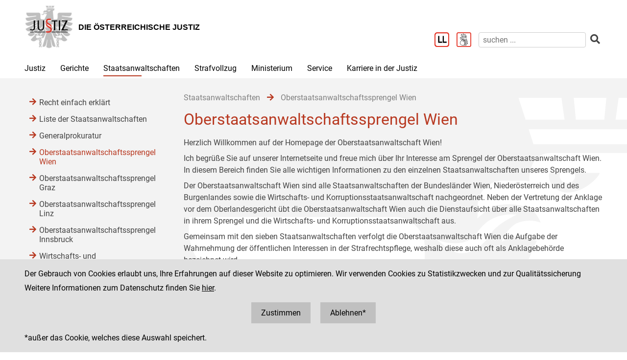

--- FILE ---
content_type: text/html;charset=UTF-8
request_url: https://www.justiz.gv.at/staatsanwaltschaften/oberstaatsanwaltschaftssprengel-wien.2c94848642ec5e0d0143e2aa53994286.de.html;jsessionid=045DF944380DBE4D1BD0C74DABBA4EAC.s2
body_size: 7743
content:

	<!DOCTYPE HTML>
<html lang="de">
	<head>
		<title>Oberstaatsanwaltschaftssprengel Wien</title>

	

<meta charset="UTF-8">
<meta name="viewport" content="width=device-width, initial-scale=1.0">
<meta name="robots" content="index,follow">

<meta name="copyright" content="Die österreichische Justiz">



	
	
	







	<link rel="canonical" href="https://justiz.gv.at/staatsanwaltschaften/oberstaatsanwaltschaftssprengel-wien.2c94848642ec5e0d0143e2aa53994286.de.html">
	

<link rel="stylesheet" type="text/css" href="/css/overlay:styles.css;jsessionid=82B687A670A1E4F9328592D8AEA99EBC.s2?v=-1577248978">

		<link rel="icon" href="/file/overlay/layout/favicon-adler.jpg;jsessionid=82B687A670A1E4F9328592D8AEA99EBC.s2">
	



<script data-main="/js/overlay:scripts;jsessionid=82B687A670A1E4F9328592D8AEA99EBC.s2" src="/js/app2;jsessionid=82B687A670A1E4F9328592D8AEA99EBC.s2?v=1565462812"></script>		



		 
	





	

	

	
	

	</head>
	<body>
		

<div id="page">

	<div class="page-wrapper">
		<a href="#bmj-nav" class="sr-only sr-only-focusable" accesskey="1">Zur Hauptnavigation [1]</a>
		<a href="#content" class="sr-only sr-only-focusable" accesskey="2">Zum Inhalt [2]</a>
		
			<a href="#childnav" class="sr-only sr-only-focusable" accesskey="3">Zum Untermenü [3]</a>
		
	</div>
	
	
		<nav id="mobile-menu" style="display:none"></nav>

<script>
	require(["jquery", "/js/mobile-menu;jsessionid=82B687A670A1E4F9328592D8AEA99EBC.s2"], function($, Menu){
	
		Menu.init("#mobile-menu", {
			url: "/html/overlay:layout:mobile-menu-data.de.html;jsessionid=82B687A670A1E4F9328592D8AEA99EBC.s2?key=2c94848642ec5e0d0143e2aa53994286",
			position: "right",
			title: "justiz.gv.at",
			onload: function(){
				var selected = $("#mobile-menu [data-wgakey=2c94848642ec5e0d0143e2aa53994286]")
				selected.parent().addClass("selected");
				
					
					
						Menu.openPanel(selected.parents("ul"));
					
				
			}
		})

	})
</script>
	
	
	
	
	
		<header id="header">
	<div class="page-wrapper inner">
		

	<div class="clearfix">

		<div class="logo">
			
		
			<a href="/;jsessionid=82B687A670A1E4F9328592D8AEA99EBC.s2" title="Home ...">
				<img alt="Logo" class="" src="/file/overlay/layout/justiz_logo.jpg" >				
				<div class="logo-text">
					<div style="line-height:normal">
						
							<div class="header">Die &#246;sterreichische Justiz</div>
						
						<div></div>
					</div>
				</div>
			</a>
		</div>

		<div class="mobile-menu-wrapper">
			<a id="hamburger" class="hamburger" data-mobile_menu="show"><i class="fa fa-bars"></i></a>
		</div>

		<div class="services">

			<div class="langnav">
	
</div>

			<div class="search-box">
				<div class="cols">
					
						<a href="/service/leichter-lesen.bac.de.html;jsessionid=82B687A670A1E4F9328592D8AEA99EBC.s2" aria-label="Leichter Lesen">
							<img alt="Leichter Lesen" src="/file/overlay/layout/logo_ll.png" class="ll" >
						</a>
					
					
						<a href="/service/inhalte-in-gebaerdensprache.c22.de.html;jsessionid=82B687A670A1E4F9328592D8AEA99EBC.s2" aria-label="Gebärdensprache">
							<img alt="Gebärdensprache" src="/file/overlay/layout/logo-gs.png" class="ll" >
						</a>
					
					<a class="search-icon" href="/html/overlay:search:render.de.html;jsessionid=82B687A670A1E4F9328592D8AEA99EBC.s2" aria-label="Websitesuche">
						<i class="fas fa-search"></i>
					</a>
					<form id="search-form" action="/html/overlay:search:render.de.html;jsessionid=82B687A670A1E4F9328592D8AEA99EBC.s2" role="search">
						<input type="search" name="query" autocomplete="off" placeholder="suchen ..." aria-label="suchen">
						<button type="submit" title="suchen" aria-label="suchen"><i class="fas fa-search"></i></button>
					</form>
				</div>
			</div>

		</div>		
		
	</div>
	

	</div>
</header>
		

<div id="bmj-nav" class="page-wrapper">
	<ul>
		
			<li >
				
				<a data-mainnav="true" href="/justiz/ziele-und-aufgaben.253.de.html;jsessionid=82B687A670A1E4F9328592D8AEA99EBC.s2">Justiz</a>
				
					<div class="drop-down">
						<div class="page-wrapper">
							
							<div class="children">
								<div class="child"><a href="/justiz/ziele-und-aufgaben.253.de.html;jsessionid=82B687A670A1E4F9328592D8AEA99EBC.s2">Ziele und Aufgaben</a></div>
							
								<div class="child"><a href="/justiz/leitbild.254.de.html;jsessionid=82B687A670A1E4F9328592D8AEA99EBC.s2">Leitbild</a></div>
							
								<div class="child"><a href="/justiz/compliance.79b.de.html;jsessionid=82B687A670A1E4F9328592D8AEA99EBC.s2">Compliance</a></div>
							
								<div class="child"><a href="/justiz/laiengerichtsbarkeit.b47.de.html;jsessionid=82B687A670A1E4F9328592D8AEA99EBC.s2">Laiengerichtsbarkeit</a></div>
							
								<div class="child"><a href="/justiz/justizbehoerden.8ab4a8a422985de30122a91f9c3962d0.de.html;jsessionid=82B687A670A1E4F9328592D8AEA99EBC.s2">Justizbeh&#246;rden</a></div>
							
								<div class="child"><a href="/justiz/familien-und-jugendgerichtshilfe/allgemeines.d65.de.html;jsessionid=82B687A670A1E4F9328592D8AEA99EBC.s2" target="_self" >Familien- und Jugendgerichtshilfe</a></div>
							
								<div class="child"><a href="/justiz/rechtsberufe-in-oesterreich.380.de.html;jsessionid=82B687A670A1E4F9328592D8AEA99EBC.s2">Rechtsberufe in &#214;sterreich</a></div>
							
								<div class="child"><a href="/justiz/frauenfoerderung.381.de.html;jsessionid=82B687A670A1E4F9328592D8AEA99EBC.s2">Frauenf&#246;rderung</a></div>
							
								<div class="child"><a href="/justiz/justiz-macht-schule.2c94848b5af5744b015aff9e19a40060.de.html;jsessionid=82B687A670A1E4F9328592D8AEA99EBC.s2">Justiz macht Schule</a></div>
							
								<div class="child"><a href="/justiz/daten-und-fakten.8ab4a8a422985de30122a920842862de.de.html;jsessionid=82B687A670A1E4F9328592D8AEA99EBC.s2">Daten und Fakten</a></div>
							
								<div class="child"><a href="/justiz/medienstelle.ebb.de.html;jsessionid=82B687A670A1E4F9328592D8AEA99EBC.s2">Medienstelle</a></div>
							</div>
						</div>
					</div>
				
			</li>
		
			<li >
				
				<a data-mainnav="true" href="/gerichte/recht-einfach-erklaert.b90.de.html;jsessionid=82B687A670A1E4F9328592D8AEA99EBC.s2">Gerichte</a>
				
					<div class="drop-down">
						<div class="page-wrapper">
							
							<div class="children">
								<div class="child"><a href="/gerichte/recht-einfach-erklaert.b90.de.html;jsessionid=82B687A670A1E4F9328592D8AEA99EBC.s2">Recht einfach erkl&#228;rt</a></div>
							
								<div class="child"><a href="/gerichte/gerichtssuche.781.de.html;jsessionid=82B687A670A1E4F9328592D8AEA99EBC.s2">Gerichtssuche</a></div>
							
								<div class="child"><a href="/gerichte/gerichte-nach-bundeslaendern.782.de.html;jsessionid=82B687A670A1E4F9328592D8AEA99EBC.s2">Gerichte nach Bundesl&#228;ndern</a></div>
							
								<div class="child"><a href="/gerichte/oberster-gerichtshof.2c9484853f386e94013f38ff9f0303b4.de.html;jsessionid=82B687A670A1E4F9328592D8AEA99EBC.s2">Oberster Gerichtshof</a></div>
							
								<div class="child"><a href="/gerichte/oberlandesgerichtssprengel-wien.2c94848642ec5e0d0143e223cd2f41aa.de.html;jsessionid=82B687A670A1E4F9328592D8AEA99EBC.s2">Oberlandesgerichtssprengel Wien</a></div>
							
								<div class="child"><a href="/gerichte/oberlandesgerichtssprengel-graz.2c9484853f60f1650140a0e32d000553.de.html;jsessionid=82B687A670A1E4F9328592D8AEA99EBC.s2">Oberlandesgerichtssprengel Graz</a></div>
							
								<div class="child"><a href="/gerichte/oberlandesgerichtssprengel-linz.2c9484854227736501427fc6b9271118.de.html;jsessionid=82B687A670A1E4F9328592D8AEA99EBC.s2">Oberlandesgerichtssprengel Linz</a></div>
							
								<div class="child"><a href="/gerichte/oberlandesgerichtssprengel-innsbruck.2c9484853f386e94013f56939126795e.de.html;jsessionid=82B687A670A1E4F9328592D8AEA99EBC.s2">Oberlandesgerichtssprengel Innsbruck</a></div>
							
								<div class="child"><a href="/gerichte/bundesverwaltungsgericht.788.de.html;jsessionid=82B687A670A1E4F9328592D8AEA99EBC.s2">Bundesverwaltungsgericht</a></div>
							</div>
						</div>
					</div>
				
			</li>
		
			<li class="selected">
				
				<a data-mainnav="true" href="/staatsanwaltschaften/recht-einfach-erklaert.afa.de.html;jsessionid=82B687A670A1E4F9328592D8AEA99EBC.s2">Staatsanwaltschaften</a>
				
					<div class="drop-down">
						<div class="page-wrapper">
							
							<div class="children">
								<div class="child"><a href="/staatsanwaltschaften/recht-einfach-erklaert.afa.de.html;jsessionid=82B687A670A1E4F9328592D8AEA99EBC.s2">Recht einfach erkl&#228;rt</a></div>
							
								<div class="child"><a href="/staatsanwaltschaften/liste-der-staatsanwaltschaften/generalprokuratur-und-oberstaatsanwaltschaften.2c9484853f60f165013f75c5facd5662.de.html;jsessionid=82B687A670A1E4F9328592D8AEA99EBC.s2">Liste der Staatsanwaltschaften</a></div>
							
								<div class="child"><a href="/staatsanwaltschaften/generalprokuratur.2c9484853f60f165013f7b870acc0f56.de.html;jsessionid=82B687A670A1E4F9328592D8AEA99EBC.s2">Generalprokuratur</a></div>
							
								<div class="child"><a href="/staatsanwaltschaften/oberstaatsanwaltschaftssprengel-wien.2c94848642ec5e0d0143e2aa53994286.de.html;jsessionid=82B687A670A1E4F9328592D8AEA99EBC.s2">Oberstaatsanwaltschaftssprengel Wien</a></div>
							
								<div class="child"><a href="/staatsanwaltschaften/oberstaatsanwaltschaftssprengel-graz.2c9484853f60f1650140a1013c100584.de.html;jsessionid=82B687A670A1E4F9328592D8AEA99EBC.s2">Oberstaatsanwaltschaftssprengel Graz</a></div>
							
								<div class="child"><a href="/staatsanwaltschaften/oberstaatsanwaltschaftssprengel-linz.2c948486422806360142a482ea8b1b9e.de.html;jsessionid=82B687A670A1E4F9328592D8AEA99EBC.s2">Oberstaatsanwaltschaftssprengel Linz</a></div>
							
								<div class="child"><a href="/staatsanwaltschaften/oberstaatsanwaltschaftssprengel-innsbruck.2c9484853f60f165013f66c3469927c6.de.html;jsessionid=82B687A670A1E4F9328592D8AEA99EBC.s2">Oberstaatsanwaltschaftssprengel Innsbruck</a></div>
							
								<div class="child"><a href="/wksta/wirtschafts-und-korruptionsstaatsanwaltschaft.312.de.html;jsessionid=82B687A670A1E4F9328592D8AEA99EBC.s2">Wirtschafts- und Korruptionsstaatsanwaltschaft</a></div>
							</div>
						</div>
					</div>
				
			</li>
		
			<li >
				
				<a data-mainnav="true" href="/strafvollzug/ziele-und-aufgaben.b3e.de.html;jsessionid=82B687A670A1E4F9328592D8AEA99EBC.s2">Strafvollzug</a>
				
					<div class="drop-down">
						<div class="page-wrapper">
							
							<div class="children">
								<div class="child"><a href="/strafvollzug/recht-einfach-erklaert.c45.de.html;jsessionid=82B687A670A1E4F9328592D8AEA99EBC.s2">Recht einfach erkl&#228;rt</a></div>
							
								<div class="child"><a href="/strafvollzug/ziele-und-aufgaben.b3e.de.html;jsessionid=82B687A670A1E4F9328592D8AEA99EBC.s2">Ziele und Aufgaben</a></div>
							
								<div class="child"><a href="/strafvollzug/justizanstalten.2c94848642ec5e0d0143e7f4ec274524.de.html;jsessionid=82B687A670A1E4F9328592D8AEA99EBC.s2">Justizanstalten</a></div>
							
								<div class="child"><a href="/ja_strafvollzugsakademie/strafvollzugsakademie.b6c.de.html;jsessionid=82B687A670A1E4F9328592D8AEA99EBC.s2">Strafvollzugsakademie</a></div>
							
								<div class="child"><a href="/ja_wiener-jugendgerichtshilfe/wiener-jugendgerichtshilfe.b69.de.html;jsessionid=82B687A670A1E4F9328592D8AEA99EBC.s2">Wiener Jugendgerichtshilfe</a></div>
							
								<div class="child"><a href="/strafvollzug/bewaehrungshilfe.37e.de.html;jsessionid=82B687A670A1E4F9328592D8AEA99EBC.s2">Bew&#228;hrungshilfe</a></div>
							
								<div class="child"><a href="/strafvollzug/statistik/verteilung-des-insassinnen-bzw-insassenstandes.2c94848542ec49810144457e2e6f3de9.de.html;jsessionid=82B687A670A1E4F9328592D8AEA99EBC.s2">Statistik</a></div>
							
								<div class="child"><a href="/strafvollzug/arbeitswesen.2c94848642ec5e0d014427e62eb95019.de.html;jsessionid=82B687A670A1E4F9328592D8AEA99EBC.s2">Arbeitswesen</a></div>
							
								<div class="child"><a href="/strafvollzug/jailshop.93a.de.html;jsessionid=82B687A670A1E4F9328592D8AEA99EBC.s2">Jailshop</a></div>
							
								<div class="child"><a href="/strafvollzug/athleta-spitzensport.e97.de.html;jsessionid=82B687A670A1E4F9328592D8AEA99EBC.s2">Athleta Spitzensport</a></div>
							
								<div class="child"><a href="/karriere-in-der-justiz/berufsgruppen/justizwachebeamtin-oder-justizwachebeamter.a5c.de.html;jsessionid=82B687A670A1E4F9328592D8AEA99EBC.s2">Karrierebereich</a></div>
							
								<div class="child"><a href="/strafvollzug/informationsfilm.2c94848b5fbfed8501605aadf53b6dd2.de.html;jsessionid=82B687A670A1E4F9328592D8AEA99EBC.s2">Informationsfilm</a></div>
							
								<div class="child"><a href="/strafvollzug/elektronisch-ueberwachter-hausarrest.2c94848544ac82a60144c0789c900912.de.html;jsessionid=82B687A670A1E4F9328592D8AEA99EBC.s2">Elektronisch &#252;berwachter Hausarrest</a></div>
							
								<div class="child"><a href="/strafvollzug/forschung.92c.de.html;jsessionid=82B687A670A1E4F9328592D8AEA99EBC.s2">Forschung</a></div>
							
								<div class="child"><a href="/strafvollzug/group-counselling.11b8.de.html;jsessionid=82B687A670A1E4F9328592D8AEA99EBC.s2">Group Counselling</a></div>
							</div>
						</div>
					</div>
				
			</li>
		
			<li >
				
				<a data-mainnav="true" href="/ministerium/bundesministerium-fuer-justiz.954.de.html;jsessionid=82B687A670A1E4F9328592D8AEA99EBC.s2">Ministerium</a>
				
					<div class="drop-down">
						<div class="page-wrapper">
							
							<div class="children">
								<div class="child"><a href="/ministerium/recht-einfach-erklaert.e56.de.html;jsessionid=82B687A670A1E4F9328592D8AEA99EBC.s2">Recht einfach erkl&#228;rt</a></div>
							
								<div class="child"><a href="/ministerium/bundesministerium-fuer-justiz.954.de.html;jsessionid=82B687A670A1E4F9328592D8AEA99EBC.s2">Bundesministerium f&#252;r Justiz</a></div>
							</div>
						</div>
					</div>
				
			</li>
		
			<li >
				
				<a data-mainnav="true" href="/service/serviceeinrichtungen-der-justiz.959.de.html;jsessionid=82B687A670A1E4F9328592D8AEA99EBC.s2">Service</a>
				
					<div class="drop-down">
						<div class="page-wrapper">
							
							<div class="children">
								<div class="child"><a href="/service/serviceeinrichtungen-der-justiz.959.de.html;jsessionid=82B687A670A1E4F9328592D8AEA99EBC.s2">Serviceeinrichtungen der Justiz</a></div>
							
								<div class="child"><a href="/service/datenbanken.ba6.de.html;jsessionid=82B687A670A1E4F9328592D8AEA99EBC.s2">Datenbanken</a></div>
							
								<div class="child"><a href="/service/streitschlichtung-und-mediation.95a.de.html;jsessionid=82B687A670A1E4F9328592D8AEA99EBC.s2">Streitschlichtung und Mediation</a></div>
							
								<div class="child"><a href="/service/gebuehren-und-einbringungsrecht.385.de.html;jsessionid=82B687A670A1E4F9328592D8AEA99EBC.s2">Geb&#252;hren- und Einbringungsrecht </a></div>
							
								<div class="child"><a href="/service/verfahrenshilfe.960.de.html;jsessionid=82B687A670A1E4F9328592D8AEA99EBC.s2">Verfahrenshilfe</a></div>
							
								<div class="child"><a href="/service/opferhilfe-und-prozessbegleitung.961.de.html;jsessionid=82B687A670A1E4F9328592D8AEA99EBC.s2">Opferhilfe und Prozessbegleitung</a></div>
							
								<div class="child"><a href="/service/familienrecht.962.de.html;jsessionid=82B687A670A1E4F9328592D8AEA99EBC.s2">Familienrecht</a></div>
							
								<div class="child"><a href="/service/patientenanwaltschaft-bewohnervertretung-und-vereinsvertretung.964.de.html;jsessionid=82B687A670A1E4F9328592D8AEA99EBC.s2">Patientenanwaltschaft, Bewohnervertretung und Vereinsvertretung</a></div>
							
								<div class="child"><a href="/service/pauschalreisegesetz.35f.de.html;jsessionid=82B687A670A1E4F9328592D8AEA99EBC.s2">Pauschalreisegesetz</a></div>
							
								<div class="child"><a href="/service/digitale-justiz.955.de.html;jsessionid=82B687A670A1E4F9328592D8AEA99EBC.s2">Digitale Justiz</a></div>
							
								<div class="child"><a href="/service/leichter-lesen.bac.de.html;jsessionid=82B687A670A1E4F9328592D8AEA99EBC.s2">Leichter Lesen</a></div>
							
								<div class="child"><a href="/service/inhalte-in-gebaerdensprache.c22.de.html;jsessionid=82B687A670A1E4F9328592D8AEA99EBC.s2"> Inhalte in Geb&#228;rdensprache</a></div>
							</div>
						</div>
					</div>
				
			</li>
		
			<li >
				
				<a  href="/karriere-in-der-justiz.9c7.de.html;jsessionid=82B687A670A1E4F9328592D8AEA99EBC.s2">Karriere in der Justiz</a>
				
					<div class="drop-down">
						<div class="page-wrapper">
							
							<div class="children">
								<div class="child"><a href="/karriere-in-der-justiz/dafuer-stehen-wir.9c8.de.html;jsessionid=82B687A670A1E4F9328592D8AEA99EBC.s2">Daf&#252;r stehen wir</a></div>
							
								<div class="child"><a href="/karriere-in-der-justiz/berufsgruppen.9c9.de.html;jsessionid=82B687A670A1E4F9328592D8AEA99EBC.s2">Berufsgruppen</a></div>
							
								<div class="child"><a href="/karriere-in-der-justiz/karrierepfade.9d0.de.html;jsessionid=82B687A670A1E4F9328592D8AEA99EBC.s2">Karrierepfade</a></div>
							
								<div class="child"><a href="/karriere-in-der-justiz/ausbildungen.a77.de.html;jsessionid=82B687A670A1E4F9328592D8AEA99EBC.s2">Ausbildungen</a></div>
							
								<div class="child"><a href="/karriere-in-der-justiz/haeufig-gestellte-fragen-(faq).f6f.de.html;jsessionid=82B687A670A1E4F9328592D8AEA99EBC.s2">H&#228;ufig gestellte Fragen (FAQ) </a></div>
							
								<div class="child"><a href="/karriere-in-der-justiz/ausschreibungen.dc5.de.html;jsessionid=82B687A670A1E4F9328592D8AEA99EBC.s2">Ausschreibungen</a></div>
							
								<div class="child"><a href="/karriere-in-der-justiz/besetzungsergebnisse.dc8.de.html;jsessionid=82B687A670A1E4F9328592D8AEA99EBC.s2">Besetzungsergebnisse</a></div>
							
								<div class="child"><a href="/karriere-in-der-justiz/veranstaltungen.e34.de.html;jsessionid=82B687A670A1E4F9328592D8AEA99EBC.s2">Veranstaltungen</a></div>
							
								<div class="child"><a href="/karriere-in-der-justiz/berufe-fuer-berufene.dc6.de.html;jsessionid=82B687A670A1E4F9328592D8AEA99EBC.s2">&#34;Berufe f&#252;r Berufene&#34;</a></div>
							</div>
						</div>
					</div>
				
			</li>
		
	</ul>
</div>
		
					
			<div id="content">
	<div class="page-wrapper inner clearfix">
		
		<div class="centercol left">
			<header class="header">
				
		
			
			
				
					<nav class="pathnav">

	<ul class="horizontal" vocab="https://schema.org/" typeof="BreadcrumbList">
		
			<li property="itemListElement" typeof="ListItem">
    			<a property="item" typeof="WebPage" href="/staatsanwaltschaften/recht-einfach-erklaert.afa.de.html;jsessionid=82B687A670A1E4F9328592D8AEA99EBC.s2" class="wga-urltype-int">
      				<span property="name">Staatsanwaltschaften</span>
      			</a>
    			<meta property="position" content="1"/>
    			<span class="divider">
							<i class="fa fa-arrow-right"></i>
						</span>
    		</li>
		
			<li property="itemListElement" typeof="ListItem">
    			<a property="item" typeof="WebPage" href="/staatsanwaltschaften/oberstaatsanwaltschaftssprengel-wien.2c94848642ec5e0d0143e2aa53994286.de.html;jsessionid=82B687A670A1E4F9328592D8AEA99EBC.s2" class="wga-urltype-int">
      				<span property="name">Oberstaatsanwaltschaftssprengel Wien</span>
      			</a>
    			<meta property="position" content="2"/>
    			
    		</li>
		
	</ul>

</nav>
								
			
		
	
			</header>
			<main class="content rtf">
				
		



<h1>
	Oberstaatsanwaltschaftssprengel Wien
</h1>












	
	
		<div class="content-modules" id="content-modules-004b1a0f7c59489fee7b503cce1f824f" style="opacity:0;transition:opacity .2s">
			<div style="margin-bottom: 10px;" id="module-cm_rtf_default" class="module module-cm_rtf first-child odd-child"><div class="rtf">
	<p>

Herzlich
Willkommen auf der Homepage der Oberstaatsanwaltschaft Wien!</p><p align="justify">

</p><p align="justify">Ich
begrüße Sie auf unserer Internetseite und freue mich über Ihr Interesse am Sprengel
der Oberstaatsanwaltschaft Wien. In diesem Bereich finden Sie alle wichtigen
Informationen zu den einzelnen Staatsanwaltschaften unseres Sprengels. </p><p align="justify">

</p><p align="justify">Der
Oberstaatsanwaltschaft Wien sind alle Staatsanwaltschaften der Bundesländer
Wien, Niederösterreich und des Burgenlandes&nbsp;sowie die Wirtschafts- und Korruptionsstaatsanwaltschaft&nbsp;nachgeordnet. Neben der Vertretung
der Anklage vor dem Oberlandesgericht&nbsp;übt die Oberstaatsanwaltschaft Wien auch
die Dienstaufsicht über alle Staatsanwaltschaften in ihrem Sprengel und die
Wirtschafts- und Korruptionsstaatsanwaltschaft aus. </p><p align="justify">

</p><p align="justify">Gemeinsam
mit den sieben Staatsanwaltschaften verfolgt die Oberstaatsanwaltschaft Wien
die Aufgabe der Wahrnehmung der öffentlichen Interessen in der
Strafrechtspflege, weshalb diese auch oft als Anklagebehörde bezeichnet wird. </p><p align="justify">

</p><p align="justify">In
unserem Sprengel sind derzeit 223 Staatsanwältinnen und Staatsanwälte, sowie
195 Beamte und Vertragsbedienstete beschäftigt, deren Aufgabe es ist, in fairen
Verfahren die Interessen des Staates bestmöglich zu vertreten und für eine
rasche Abwicklung zu sorgen. Weiters sind 81 Bezirksanwältinnen und
Bezirksanwälte an den Bezirksgerichten im Sprengel für uns tätig. Nähere
Informationen über unsere Arbeit finden Sie auf den jeweiligen
Dienststellenseiten oder unter Justiz &gt; Justizbehörden &gt; <a class="wga-urltype-int" data-wga-urlinfo="int|8ab4a8a422985de30122a92877dc6347"  href="/justiz/justizbehoerden/staatsanwaltschaften.8ab4a8a422985de30122a92877dc6347.de.html">Die
Staatsanwaltschaften.</a></p><p>

</p><p><br></p><p>Mag. Johann FUCHS, LL.M.<br>
Leiter der Oberstaatsanwaltschaft<br></p><hr>
</div></div><script >require(["jquery", "cmm"], function($, CMM){CMM && CMM.createStyle(".gerichte table{border-collapse: separate;border-spacing: 1px;}.gerichte table td{padding: 3px;}", "bmj_gerichtssprengel");})</script>

<div style="" id="module-bmj_gerichtssprengel_1391077532741" class="module module-bmj_gerichtssprengel last-child even-child"><div class="kacheln">

		<div><div>

	<div class="gericht">
		
		<p style="font-weight:bold">
			
				<a href="/osta-wien/oberstaatsanwaltschaft-wien.273.de.html;jsessionid=82B687A670A1E4F9328592D8AEA99EBC.s2">Oberstaatsanwaltschaft Wien</a>
				
						
		</p>
		1011   Wien
		<br>
		Schmerlingplatz 11
		<br>
		Telefon: +43 (0) 1 521 52 - 0
	</div>

	
		<a href="/osta-wien/oberstaatsanwaltschaft-wien.273.de.html;jsessionid=82B687A670A1E4F9328592D8AEA99EBC.s2" title="Oberstaatsanwaltschaft Wien">
			
				


	<div>
		<div class="gerichts-image" style="background-image:url('/file/2c9484853f386e94013f57e4791b0cbb.de.0/justizpalast.jpg;jsessionid=82B687A670A1E4F9328592D8AEA99EBC.s2?derivate=usage%3Dposter%2Cwidth~768')"></div>
		
	</div>

			
		</a>
	

</div></div>

		
			
			
				<div><div>

	<div class="gericht">
		
		<p style="font-weight:bold">
			
				<a href="/sta-eisenstadt/staatsanwaltschaft-eisenstadt.302.de.html;jsessionid=82B687A670A1E4F9328592D8AEA99EBC.s2">Staatsanwaltschaft Eisenstadt</a>
				
						
		</p>
		7000   Eisenstadt
		<br>
		Wiener Stra&#223;e 9
		<br>
		Telefon: +43 2682 701
	</div>

	
		<a href="/sta-eisenstadt/staatsanwaltschaft-eisenstadt.302.de.html;jsessionid=82B687A670A1E4F9328592D8AEA99EBC.s2" title="Staatsanwaltschaft Eisenstadt">
			
				


	<div>
		<div class="gerichts-image" style="background-image:url('/file/2c9484853f386e94013f57e5cd9c10e6.de.0/jze1.jpg;jsessionid=82B687A670A1E4F9328592D8AEA99EBC.s2?derivate=usage%3Dposter%2Cwidth~768')"></div>
		
	</div>

			
		</a>
	

</div></div>
			
				<div><div>

	<div class="gericht">
		
		<p style="font-weight:bold">
			
				<a href="/sta-korneuburg/staatsanwaltschaft-korneuburg.307.de.html;jsessionid=82B687A670A1E4F9328592D8AEA99EBC.s2">Staatsanwaltschaft Korneuburg</a>
				
						
		</p>
		2100   Korneuburg
		<br>
		Landesgerichtsplatz 1
		<br>
		Telefon: +43 2262 799
	</div>

	
		<a href="/sta-korneuburg/staatsanwaltschaft-korneuburg.307.de.html;jsessionid=82B687A670A1E4F9328592D8AEA99EBC.s2" title="Staatsanwaltschaft Korneuburg">
			
				


	<div>
		<div class="gerichts-image" style="background-image:url('/file/2c9484853f386e94013f57e4ff460e27.de.0/foto%20lg.jpg;jsessionid=82B687A670A1E4F9328592D8AEA99EBC.s2?derivate=usage%3Dposter%2Cwidth~768')"></div>
		
	</div>

			
		</a>
	

</div></div>
			
				<div><div>

	<div class="gericht">
		
		<p style="font-weight:bold">
			
				<a href="/sta-krems-an-der-donau/staatsanwaltschaft-krems-an-der-donau.308.de.html;jsessionid=82B687A670A1E4F9328592D8AEA99EBC.s2">Staatsanwaltschaft Krems an der Donau</a>
				
						
		</p>
		3500   Krems/Donau
		<br>
		Josef Wichner Stra&#223;e 2
		<br>
		Telefon: +43 (0)2732 809 393
	</div>

	
		<a href="/sta-krems-an-der-donau/staatsanwaltschaft-krems-an-der-donau.308.de.html;jsessionid=82B687A670A1E4F9328592D8AEA99EBC.s2" title="Staatsanwaltschaft Krems an der Donau">
			
				


	<div>
		<div class="gerichts-image" style="background-image:url('/file/2c9484853f386e94013f57e515760e7e.de.0/cimg0751.jpg;jsessionid=82B687A670A1E4F9328592D8AEA99EBC.s2?derivate=usage%3Dposter%2Cwidth~768')"></div>
		
	</div>

			
		</a>
	

</div></div>
			
				<div><div>

	<div class="gericht">
		
		<p style="font-weight:bold">
			
				<a href="/sta-st-poelten/staatsanwaltschaft-st-poelten.30d.de.html;jsessionid=82B687A670A1E4F9328592D8AEA99EBC.s2">Staatsanwaltschaft St. P&#246;lten</a>
				
						
		</p>
		3100   St. P&#246;lten
		<br>
		Schie&#223;stattring 6
		<br>
		Telefon: +43 (0)2742 809-0
	</div>

	
		<a href="/sta-st-poelten/staatsanwaltschaft-st-poelten.30d.de.html;jsessionid=82B687A670A1E4F9328592D8AEA99EBC.s2" title="Staatsanwaltschaft St. P&#246;lten">
			
				


	<div>
		<div class="gerichts-image" style="background-image:url('/file/2c9484853f386e94013f57e556d60f7a.de.0/img_2066.jpg;jsessionid=82B687A670A1E4F9328592D8AEA99EBC.s2?derivate=usage%3Dposter%2Cwidth~768')"></div>
		
	</div>

			
		</a>
	

</div></div>
			
				<div><div>

	<div class="gericht">
		
		<p style="font-weight:bold">
			
				<a href="/sta-wien/staatsanwaltschaft-wien.310.de.html;jsessionid=82B687A670A1E4F9328592D8AEA99EBC.s2">Staatsanwaltschaft Wien</a>
				
						
		</p>
		1080   Wien
		<br>
		Landesgerichtsstr. 11
		<br>
		Telefon: +43 (0)1 40127-0
	</div>

	
		<a href="/sta-wien/staatsanwaltschaft-wien.310.de.html;jsessionid=82B687A670A1E4F9328592D8AEA99EBC.s2" title="Staatsanwaltschaft Wien">
			
				


	<div>
		<div class="gerichts-image" style="background-image:url('/file/2c9484853f386e94013f57e470400c9f.de.0/foto%20landesgericht.jpg;jsessionid=82B687A670A1E4F9328592D8AEA99EBC.s2?derivate=usage%3Dposter%2Cwidth~768')"></div>
		
	</div>

			
		</a>
	

</div></div>
			
				<div><div>

	<div class="gericht">
		
		<p style="font-weight:bold">
			
				<a href="/sta-wiener-neustadt/staatsanwaltschaft-wiener-neustadt.311.de.html;jsessionid=82B687A670A1E4F9328592D8AEA99EBC.s2">Staatsanwaltschaft Wiener Neustadt</a>
				
						
		</p>
		2700   Wiener Neustadt
		<br>
		Neunkirchner Stra&#223;e 17
		<br>
		Telefon: +43 (0)2622 21510
	</div>

	
		<a href="/sta-wiener-neustadt/staatsanwaltschaft-wiener-neustadt.311.de.html;jsessionid=82B687A670A1E4F9328592D8AEA99EBC.s2" title="Staatsanwaltschaft Wiener Neustadt">
			
				


	<div>
		<div class="gerichts-image" style="background-image:url('/file/2c9484853f386e94013f57e59acc105a.de.0/neunkirchnerstr.jpg;jsessionid=82B687A670A1E4F9328592D8AEA99EBC.s2?derivate=usage%3Dposter%2Cwidth~768')"></div>
		
	</div>

			
		</a>
	

</div></div>
			
			
		 
	</div></div>
		</div>
		
		
			<script >require(["jquery"], function($){$("#content-modules-004b1a0f7c59489fee7b503cce1f824f").css("opacity", 1);})</script>
		
		
	

	
			</main>
			
		</div>
		
		
		
		<div class="leftcol">
			
		<div id="childnav">
			



	
		
		
			<nav class="childnav">
				<ul>
					
					
			<li>
		
	<a class="wga-urltype-int"  href="/staatsanwaltschaften/recht-einfach-erklaert.afa.de.html;jsessionid=82B687A670A1E4F9328592D8AEA99EBC.s2">Recht einfach erklärt</a>
	
	
	
</li> 
		
			<li>
		
	<a class="wga-urltype-int"  href="/staatsanwaltschaften/liste-der-staatsanwaltschaften/generalprokuratur-und-oberstaatsanwaltschaften.2c9484853f60f165013f75c5facd5662.de.html;jsessionid=82B687A670A1E4F9328592D8AEA99EBC.s2">Liste der Staatsanwaltschaften</a>
	
	
	
</li> 
		
			<li>
		
	<a class="wga-urltype-int"  href="/staatsanwaltschaften/generalprokuratur.2c9484853f60f165013f7b870acc0f56.de.html;jsessionid=82B687A670A1E4F9328592D8AEA99EBC.s2">Generalprokuratur</a>
	
	
	
</li> 
		
			<li>
		
	<a class="wga-urltype-int selected current"  href="/staatsanwaltschaften/oberstaatsanwaltschaftssprengel-wien.2c94848642ec5e0d0143e2aa53994286.de.html;jsessionid=82B687A670A1E4F9328592D8AEA99EBC.s2">Oberstaatsanwaltschaftssprengel Wien</a>
	
	
	
		
		
	
	
</li> 
		
			<li>
		
	<a class="wga-urltype-int"  href="/staatsanwaltschaften/oberstaatsanwaltschaftssprengel-graz.2c9484853f60f1650140a1013c100584.de.html;jsessionid=82B687A670A1E4F9328592D8AEA99EBC.s2">Oberstaatsanwaltschaftssprengel Graz</a>
	
	
	
</li> 
		
			<li>
		
	<a class="wga-urltype-int"  href="/staatsanwaltschaften/oberstaatsanwaltschaftssprengel-linz.2c948486422806360142a482ea8b1b9e.de.html;jsessionid=82B687A670A1E4F9328592D8AEA99EBC.s2">Oberstaatsanwaltschaftssprengel Linz</a>
	
	
	
</li> 
		
			<li>
		
	<a class="wga-urltype-int"  href="/staatsanwaltschaften/oberstaatsanwaltschaftssprengel-innsbruck.2c9484853f60f165013f66c3469927c6.de.html;jsessionid=82B687A670A1E4F9328592D8AEA99EBC.s2">Oberstaatsanwaltschaftssprengel Innsbruck</a>
	
	
	
</li> 
		
			<li>
		
	<a class="wga-urltype-int"  href="/wksta/wirtschafts-und-korruptionsstaatsanwaltschaft.312.de.html;jsessionid=82B687A670A1E4F9328592D8AEA99EBC.s2">Wirtschafts- und Korruptionsstaatsanwaltschaft</a>
	
	
	
</li> 
		
					
				</ul>
			</nav>
		
	


		</div>
		






	
		
	
	

	
		</div>
		
	</div>
</div>
		
	

	<footer id="footer">
	<div class="page-wrapper inner clearfix">
		

	<div class="kacheln rtf">
		
			
			
			
				<div class="kachel">
					<p>Die österreichische Justiz</p><p>					Bundesministerium für Justiz</p><p><a class="wga-urltype-int" data-wga-urlinfo="int|8ab4a8a422985de301229895ea7a0062"  href="/">justiz.gv.at</a></p><p><a href="http://bmj.gv.at" class="wga-urltype-exturl" data-wga-urlinfo="exturl|http://bmj.gv.at"  target="_blank">bmj.gv.at</a></p><p><a href="https://justizonline.gv.at" class="wga-urltype-exturl" data-wga-urlinfo="exturl|https://justizonline.gv.at"  target="_blank">justizonline.gv.at</a></p>
				</div>
				<div class="kachel">
					<p>Palais Trautson</p>					Museumstraße 7<br>1070 Wien<br>
				</div>
			
		
		<div class="kachel">
			
			<p>Social Media Kanäle<br>der Justiz und des BMJ</p>
			<div class="social">
				<a target="_blank" href="https://www.linkedin.com/company/bmj-bundesministerium-fuer-justiz" title="LinkedIn">
					<i class="fab fa-linkedin-in"></i>
				</a>
				<a target="_blank" href="https://www.youtube.com/@bundesministeriumfurjustiz3512" title="YouTube">
					<i class="fab fa-youtube"></i>
				</a>
				<a target="_blank" href="https://www.facebook.com/bmjaut" title="Facebook">
					<i class="fab fa-facebook-f"></i>
				</a>
				<a target="_blank" href="https://www.instagram.com/bmj_aut" title="Instagram">
					<i class="fab fa-instagram"></i>
				</a>
			</div>
		</div>
		<div class="kachel">
			
	<div class="servicenav">
		
			<ul>
				<li >
					<a href="/kontakt.1ab.de.html;jsessionid=82B687A670A1E4F9328592D8AEA99EBC.s2">
						Kontakt
					</a>
				</li>
			
		
			
				<li >
					<a href="/impressum.1ac.de.html;jsessionid=82B687A670A1E4F9328592D8AEA99EBC.s2">
						Impressum
					</a>
				</li>
			
		
			
				<li >
					<a href="/datenschutz.92.de.html;jsessionid=82B687A670A1E4F9328592D8AEA99EBC.s2">
						Datenschutz
					</a>
				</li>
			
		
			
				<li >
					<a href="/barrierefreiheit.234.de.html;jsessionid=82B687A670A1E4F9328592D8AEA99EBC.s2">
						Barrierefreiheit
					</a>
				</li>
			
		
			
				<li class="last">
					<a href="https://www.bkms-system.net/justiz">
						Hinweisgeber:innenplattform (für Mitarbeiter:innen)
					</a>
				</li>
			</ul>
		
	</div>

		</div>
	</div>

	</div>
</footer>
</div>


	<div id="$ajaxDiv_2d0c8f9378420102639c0db7756ea12"><div id="$ajaxContentDiv_2d0c8f9378420102639c0db7756ea12"><script>WGA.ajax.info["2d0c8f9378420102639c0db7756ea12"]="[base64]";</script><script>WGA.portlet.register({"portletKey":"2d0c8f9378420102639c0db7756ea12","parentKeys":[]});</script><script>WGA.portlet.registerState('2d0c8f9378420102639c0db7756ea12', 'gson##[base64]', '36d2af99c005234af221b418bdae2166', true, true, false);
</script></div></div>

	</body>
</html>


--- FILE ---
content_type: text/html;charset=UTF-8
request_url: https://www.justiz.gv.at/staatsanwaltschaften/oberstaatsanwaltschaftssprengel-wien.2c94848642ec5e0d0143e2aa53994286.de.html;jsessionid=045DF944380DBE4D1BD0C74DABBA4EAC.s2?$action=$refresh
body_size: 1593
content:
<script>WGA.portlet.register({"portletKey":"2d0c8f9378420102639c0db7756ea12","parentKeys":[]});</script>




	<div id="cookie-optin" style="overflow:hidden">
		<div class="message page-wrapper">
			<p>
				Der Gebrauch von Cookies erlaubt uns, Ihre Erfahrungen auf dieser Website zu optimieren. 
				Wir verwenden Cookies zu Statistikzwecken und zur Qualitätssicherung
			</p>
							
				<p>
					Weitere Informationen zum Datenschutz finden Sie
					<a class="datenschutz" href="/datenschutz/siteimprove-analytics.93.de.html">hier</a>.
				</p>
			
			<p class="buttons">
				<a href="javascript:WGA.ajax.action({action:'7.7/##NULL##/2d0c8f9378420102639c0db7756ea12/[base64]', id:'2d0c8f9378420102639c0db7756ea12', graydiv:true, keepParams: true})">
					Zustimmen
				</a>
				<a href="javascript:WGA.ajax.action({action:'7.7/##NULL##/2d0c8f9378420102639c0db7756ea12/[base64]', id:'2d0c8f9378420102639c0db7756ea12', graydiv:true, keepParams: true})">
					Ablehnen*
				</a>
			</p>
			<p>
				*außer das Cookie, welches diese Auswahl speichert.
			</p>
		</div>
	</div>
